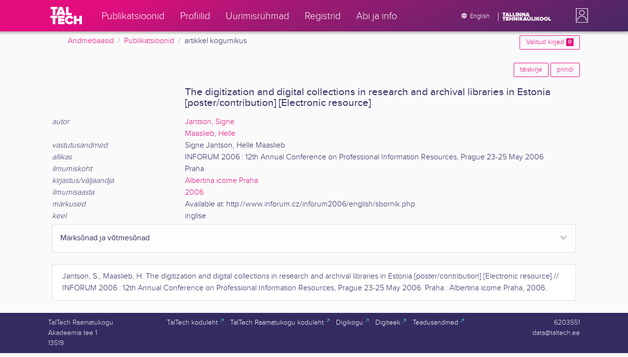

--- FILE ---
content_type: text/html; charset=utf-8
request_url: https://ws.lib.ttu.ee/publikatsioonid/et/Publ/Item/95174b46-413d-4d96-a92c-c9763629390e
body_size: 7249
content:
<!DOCTYPE html>
<html lang="et">

<head>
    <meta charset="utf-8" />
    <link rel="shortcut icon" href="/publikatsioonid/Content/Images/favicon.ico" />
    <meta name="viewport" content="width=device-width, initial-scale=1.0" />
    <title>Jantson, S., Maaslieb, H. - TalTech teadusportaal</title>
    <link href="/publikatsioonid/Content/Css/taltech.min.css" rel="stylesheet" />
    <link href="/publikatsioonid/Content/css/css-bundle?v=v56d3YphUyD-OcndAzW0ELvXks37NTcPHfd1kaAQWbk1" rel="stylesheet"/>

    <link href="/publikatsioonid/Content/Plugins/colorbox/colorbox.css" rel="stylesheet" />

        <meta name="description" content="The digitization and digital collections in research and archival libraries in Estonia [poster/contribution] [Electronic resource]. Jantson, Signe, Maaslieb, Helle -  TalTech teadusportaal, artikkel kogumikus" />
        <meta name="keywords" content="The digitization and digital collections in research and archival libraries in Estonia [poster/contribution] [Electronic resource], Jantson Signe, Maaslieb Helle, digiteerimine, digitaalkogud, artikkel kogumikus, Tallinna Tehnika&#252;likool, TalTech,  teadusportaal, publikatsioonid,  teadust&#246;&#246; tulemid" />



        <link rel="canonical" href="https://ws.lib.ttu.ee/publikatsioonid/et/publ/item/95174b46-413d-4d96-a92c-c9763629390e" />
        <link rel="alternate" hreflang="en" href="https://ws.lib.ttu.ee/publikatsioonid/en/publ/item/95174b46-413d-4d96-a92c-c9763629390e" />
        <link rel="alternate" hreflang="et" href="https://ws.lib.ttu.ee/publikatsioonid/et/publ/item/95174b46-413d-4d96-a92c-c9763629390e" />

<!-- Google tag (gtag.js) --><script async src="https://www.googletagmanager.com/gtag/js?id=G-92G80HVD20"></script><script>window.dataLayer = window.dataLayer || [];function gtag(){dataLayer.push(arguments);}gtag('js', new Date());gtag('config', 'G-92G80HVD20');</script></head>
<body class="">
    <div id="wrap">
<header class="tt-mobile-header tt-header tt-header--mobile ">
    <div class="tt-mobile-header__inner">
        <button type="button" class="tt-mobile-header__toggle" id="mobile-header-nav-button">
            <span>Toggle navigation</span>
        </button>
        <div class="tt-mobile-header__brand">
            <a aria-current="page" class="tt-link tt-logo tt-logo--gradient tt-logo--md tt-link--active" target="_self" aria-label="TalTech" href="/publikatsioonid/">
                <span class="tt-link__content"><span class="tt-link__text"><svg xmlns="http://www.w3.org/2000/svg" viewBox="0 0 80 48" width="1em" height="1em"><defs><linearGradient id="logo_gradient" x1="33" y1="-5" x2="46" y2="53" gradientUnits="userSpaceOnUse"><stop offset="0" stop-color="#d263cc"></stop><stop offset="0.08" stop-color="#d051b7"></stop><stop offset="0.23" stop-color="#cd3596"></stop><stop offset="0.31" stop-color="#cc2a89"></stop><stop offset="0.49" stop-color="#cc2a89"></stop><stop offset="0.72" stop-color="#cc2a89"></stop><stop offset="0.85" stop-color="#bb398d"></stop><stop offset="0.87" stop-color="#b93b8d"></stop><stop offset="1" stop-color="#9d5c96"></stop></linearGradient></defs><path id="tt-logo-svg" fill="url(#logo_gradient)" d="M5.74 23.13V7.29H0V1.61h17.93v5.68h-5.71v15.84zm25.06 0l-.8-2.51h-7.7l-.77 2.51h-7.31l7.89-21.52h8.15l7.89 21.52zM26.18 8l-2.11 6.94h4.23zm13.14 15.13V1.61h6.48v15.84h8.11v5.68zM5.74 46V30.16H0v-5.68h17.93v5.68h-5.71V46zm13.67 0V24.48h16.24v5.68h-9.76v2.13h9.53V38h-9.53v2.35h9.76V46zm17.34-10.74c0-6.65 5.07-11.14 11.77-11.14a10 10 0 019.72 6.27L52.66 33a4.54 4.54 0 00-4.14-3.13 5.14 5.14 0 00-5.2 5.39 5.14 5.14 0 005.2 5.39 4.55 4.55 0 004.14-3.13l5.58 2.58a10.09 10.09 0 01-9.72 6.29c-6.7 0-11.77-4.52-11.77-11.13zM73.52 46v-8.22h-7.67V46h-6.48V24.48h6.48v7.62h7.67v-7.62H80V46z"></path></svg></span></span>
            </a>
        </div>
        <div>
            <div class="tt-search" style="width: 2rem">
                
                
            </div>
        </div>
    </div>
    <div role="dialog" class="tt-mobile-header__nav" id="mobile-header-nav">
        <div class="tt-mobile-dropdown">
            <ul class="tt-mobile-dropdown__nav">
                <li>
                    <a class="tt-link tt-link--styled tt-mobile-dropdown__link" label="Publikatsioonid" target="_self" href="/publikatsioonid/et/Publ/Search/Index">
                        <span class="tt-link__content"><span class="tt-link__text">Publikatsioonid</span></span>
                    </a>
                </li>
                <li>
                    <a class="tt-link tt-link--styled tt-mobile-dropdown__link" label="Profiilid" target="_self" href="/publikatsioonid/et/ISIK?ItemTypes=8">
                        <span class="tt-link__content"><span class="tt-link__text">Profiilid</span></span>
                    </a>
                </li>
                <li>
                    <a class="tt-link tt-link--styled tt-mobile-dropdown__link" label="Uurimisr&#252;hmad" target="_self" href="/publikatsioonid/et/ISIK?ItemTypes=9">
                        <span class="tt-link__content"><span class="tt-link__text">Uurimisr&#252;hmad</span></span>
                    </a>
                </li>
                <li>
                    <a class="tt-link tt-link--styled tt-mobile-dropdown__link" label="Registrid" target="_self" href="/publikatsioonid/et/Publ/Register">
                        <span class="tt-link__content"><span class="tt-link__text">Registrid</span></span>
                    </a>
                </li>
                <li>
                    <a class="tt-link tt-link--styled tt-mobile-dropdown__link" label="Abi ja info" target="_self" href="/publikatsioonid/et/Publ/home/Faq">
                        <span class="tt-link__content"><span class="tt-link__text">Abi ja info</span></span>
                    </a>
                </li>
                <li>

                            <a href="/publikatsioonid/en/Publ/Item/95174b46-413d-4d96-a92c-c9763629390e" class="tt-btn tt-profile__link btn btn-link">
                                <span class="tt-icon tt-icon--padding-right tt-icon--padding-md">
                                    <svg width="1em" height="1em" viewBox="0 0 24 24" xmlns="http://www.w3.org/2000/svg" class="tt-icon__svg">
                                        <path d="M12.004 4C16.424 4 20 7.58 20 12s-3.576 8-7.996 8a8.001 8.001 0 110-16zM12 5.628A11.079 11.079 0 0010.472 8.8h3.056A11.079 11.079 0 0012 5.628zm6.192 7.972A6.403 6.403 0 0018.4 12c0-.552-.076-1.088-.208-1.6h-2.7c.064.524.108 1.056.108 1.6s-.044 1.076-.112 1.6h2.704zm-.652 1.6h-2.36c-.26 1-.624 1.96-1.104 2.852A6.413 6.413 0 0017.54 15.2zm-2.36-6.4h2.36a6.413 6.413 0 00-3.464-2.852c.48.892.844 1.852 1.104 2.852zM12 18.372a11.293 11.293 0 001.528-3.172h-3.056A11.293 11.293 0 0012 18.372zM10.128 13.6h3.744c.076-.524.128-1.056.128-1.6s-.052-1.076-.128-1.6h-3.744A11.116 11.116 0 0010 12c0 .544.052 1.076.128 1.6zM6.464 8.8h2.36c.26-1 .624-1.96 1.104-2.848A6.406 6.406 0 006.464 8.8zm3.46 9.248A12.782 12.782 0 018.82 15.2H6.46a6.435 6.435 0 003.464 2.848zM8.512 13.6A13.153 13.153 0 018.4 12c0-.544.044-1.076.112-1.6h-2.7A6.404 6.404 0 005.6 12c0 .552.076 1.088.212 1.6h2.7z"></path>
                                    </svg>
                                </span>
                                <span class="btn__content">
                                    <span class="btn__text">Switch to English</span>
                                </span>
                            </a>
                </li>
            </ul>
            <div class="tt-profile tt-profile--open">
                <div class="tt-profile__nav">
                        <div class="tt-profile__actions">
                            <a href="/publikatsioonid/Intranet/Authenticate" class="tt-btn tt-profile__link btn btn-link">
                                <span class="tt-icon tt-icon--padding-right tt-icon--padding-md">
                                    <svg width="1em" height="1em" viewBox="0 0 24 24" xmlns="http://www.w3.org/2000/svg" class="tt-icon__svg"><path d="M14.905 15.889v1.555c0 .413-.16.809-.447 1.1a1.508 1.508 0 01-1.077.456H6.524c-.404 0-.792-.164-1.078-.456a1.572 1.572 0 01-.446-1.1V6.556c0-.413.16-.809.446-1.1A1.508 1.508 0 016.524 5h6.857c.404 0 .792.164 1.077.456.286.291.447.687.447 1.1V8.11H13.38V6.556H6.524v10.888h6.857V15.89h1.524zm1.905-8.167l-1.078 1.1 2.351 2.4h-7.75v1.556h7.75l-2.35 2.4 1.076 1.1L21 12l-4.19-4.278z"></path></svg>
                                </span><span class="btn__content"><span class="btn__text">Intranet</span></span>
                            </a>
                        </div>
                </div>
            </div>
        </div>
    </div>
</header>


<header class="tt-desktop-header tt-header tt-header--desktop">
    <nav class="tt-level2">
        <div class="tt-level2__inner">
            <div class="tt-level2__brand">
                <a aria-current="page" class="tt-link tt-logo tt-logo--white tt-logo--sm" target="_self" aria-label="TalTech" href="/publikatsioonid">
                    <span class="tt-link__content"><span class="tt-link__text"><svg xmlns="http://www.w3.org/2000/svg" viewBox="0 0 80 48" width="1em" height="1em"><defs><linearGradient id="logo_gradient" x1="33" y1="-5" x2="46" y2="53" gradientUnits="userSpaceOnUse"><stop offset="0" stop-color="#d263cc"></stop><stop offset="0.08" stop-color="#d051b7"></stop><stop offset="0.23" stop-color="#cd3596"></stop><stop offset="0.31" stop-color="#cc2a89"></stop><stop offset="0.49" stop-color="#cc2a89"></stop><stop offset="0.72" stop-color="#cc2a89"></stop><stop offset="0.85" stop-color="#bb398d"></stop><stop offset="0.87" stop-color="#b93b8d"></stop><stop offset="1" stop-color="#9d5c96"></stop></linearGradient></defs><path id="tt-logo-svg" fill="url(#logo_gradient)" d="M5.74 23.13V7.29H0V1.61h17.93v5.68h-5.71v15.84zm25.06 0l-.8-2.51h-7.7l-.77 2.51h-7.31l7.89-21.52h8.15l7.89 21.52zM26.18 8l-2.11 6.94h4.23zm13.14 15.13V1.61h6.48v15.84h8.11v5.68zM5.74 46V30.16H0v-5.68h17.93v5.68h-5.71V46zm13.67 0V24.48h16.24v5.68h-9.76v2.13h9.53V38h-9.53v2.35h9.76V46zm17.34-10.74c0-6.65 5.07-11.14 11.77-11.14a10 10 0 019.72 6.27L52.66 33a4.54 4.54 0 00-4.14-3.13 5.14 5.14 0 00-5.2 5.39 5.14 5.14 0 005.2 5.39 4.55 4.55 0 004.14-3.13l5.58 2.58a10.09 10.09 0 01-9.72 6.29c-6.7 0-11.77-4.52-11.77-11.13zM73.52 46v-8.22h-7.67V46h-6.48V24.48h6.48v7.62h7.67v-7.62H80V46z"></path></svg></span></span>
                </a>
            </div>
            <div class="tt-level2__nav">
                    <div class="tt-level2__item">
                        <a class="tt-link tt-link--styled tt-level2__link" label="Publikatsioonid" target="_self" href="/publikatsioonid/et/Publ/Search/Index">
                            <span class="tt-link__content"><span class="tt-link__text">Publikatsioonid</span></span>
                        </a>
                    </div>
                    <div class="tt-level2__item">
                        <a class="tt-link tt-link--styled tt-level2__link" label="Profiilid" target="_self" href="/publikatsioonid/et/ISIK?ItemTypes=8">
                            <span class="tt-link__content"><span class="tt-link__text">Profiilid</span></span>
                        </a>
                    </div>
                    <div class="tt-level2__item">
                        <a class="tt-link tt-link--styled tt-level2__link" label="Uurimisr&#252;hmad" target="_self" href="/publikatsioonid/et/ISIK?ItemTypes=9">
                            <span class="tt-link__content"><span class="tt-link__text">Uurimisr&#252;hmad</span></span>
                        </a>
                    </div>
                    <div class="tt-level2__item">
                        <a class="tt-link tt-link--styled tt-level2__link" label="Registrid" target="_self" href="/publikatsioonid/et/Publ/Register">
                            <span class="tt-link__content"><span class="tt-link__text">Registrid</span></span>
                        </a>
                    </div>
                    <div class="tt-level2__item">
                        <a class="tt-link tt-link--styled tt-level2__link" label="Abi ja info" target="_self" href="/publikatsioonid/et/Publ/Home/Faq">
                            <span class="tt-link__content"><span class="tt-link__text">Abi ja info</span></span>
                        </a>
                    </div>
            </div>
            <div class="tt-level2__brand-long">
                <div class="language-selection">

                            <a href="/publikatsioonid/en/Publ/Item/95174b46-413d-4d96-a92c-c9763629390e" rel="alternate" hreflang="en" class="tt-btn tt-profile__link btn btn-link text-white">
                                <span class="tt-icon tt-icon--padding-right tt-icon--padding-md">
                                    <svg width="1em" height="1em" viewBox="0 0 24 24" xmlns="http://www.w3.org/2000/svg" class="tt-icon__svg"><path d="M12.004 4C16.424 4 20 7.58 20 12s-3.576 8-7.996 8a8.001 8.001 0 110-16zM12 5.628A11.079 11.079 0 0010.472 8.8h3.056A11.079 11.079 0 0012 5.628zm6.192 7.972A6.403 6.403 0 0018.4 12c0-.552-.076-1.088-.208-1.6h-2.7c.064.524.108 1.056.108 1.6s-.044 1.076-.112 1.6h2.704zm-.652 1.6h-2.36c-.26 1-.624 1.96-1.104 2.852A6.413 6.413 0 0017.54 15.2zm-2.36-6.4h2.36a6.413 6.413 0 00-3.464-2.852c.48.892.844 1.852 1.104 2.852zM12 18.372a11.293 11.293 0 001.528-3.172h-3.056A11.293 11.293 0 0012 18.372zM10.128 13.6h3.744c.076-.524.128-1.056.128-1.6s-.052-1.076-.128-1.6h-3.744A11.116 11.116 0 0010 12c0 .544.052 1.076.128 1.6zM6.464 8.8h2.36c.26-1 .624-1.96 1.104-2.848A6.406 6.406 0 006.464 8.8zm3.46 9.248A12.782 12.782 0 018.82 15.2H6.46a6.435 6.435 0 003.464 2.848zM8.512 13.6A13.153 13.153 0 018.4 12c0-.544.044-1.076.112-1.6h-2.7A6.404 6.404 0 005.6 12c0 .552.076 1.088.212 1.6h2.7z"></path></svg>
                                </span><span class="btn__content"><span class="btn__text">English</span></span>
                            </a>
                </div>
                <div class="d-none d-lg-inline-block">
                    <svg viewBox="0 0 108 18" xmlns="http://www.w3.org/2000/svg" width="6.75em" height="1.125em"><path d="M2.244 8.325v-6.13H0V0h7.012v2.195H4.78v6.13H2.244zm10.502 0l-.301-.975H9.432l-.3.975H6.25L9.336 0h3.202l3.086 8.325h-2.878zM10.94 2.469l-.842 2.692h1.655l-.813-2.692zm5.13 5.856V0h2.533v6.13h3.173v2.195H16.07zm6.72 0V0h2.536v6.13h3.173v2.195H22.79zM32.047 0h-2.533v8.325h2.533V0zm6.976 8.325l-3.086-4.218v4.218h-2.533V0h2.607l2.91 3.944V0h2.536v8.325h-2.434zm9.407 0l-3.086-4.218v4.218h-2.532V0h2.609l2.91 3.944V0h2.533v8.325h-2.433zm9.071-.975h-3.013l-.3.975h-2.883L54.392 0h3.202l2.73 7.366-2.823-.016zm-1.505-4.881l-.83 2.692h1.656l-.826-2.692zM2.244 17.85v-6.13H0V9.525h7.012v2.195H4.78v6.13H2.245zm5.671 0V9.525h6.349v2.195h-3.817v.826h3.727v2.195h-3.727v.91h3.817v2.199h-6.35zm13.009 0v-3.183h-3v3.183H15.39V9.525h2.533v2.947h3V9.525h2.533v8.325h-2.533zm9.506 0l-3.087-4.218v4.218h-2.532V9.525h2.61l2.91 3.945V9.525h2.532v8.325H30.43zm6.32-8.324h-2.533v8.324h2.533V9.526zm6.238 8.324l-1.883-2.934-.464.624v2.31h-2.533V9.525h2.533v3.12l2.196-3.12h3.1l-3.164 3.868 3.301 4.457h-3.086z" fill="#FBFAFB"></path><path d="M52.106 17.85l-.301-.975h-3.01l-.3.975h-2.882l3.083-8.325h3.202l3.083 8.325h-2.875zM50.3 11.994l-.82 2.686h1.659l-.839-2.686zm4.623 2.434v-3.97h2.562v3.884c0 .8.525 1.434 1.565 1.434s1.556-.637 1.556-1.434v-3.884h2.562v3.957c0 2.074-1.303 3.584-4.127 3.584s-4.118-1.51-4.118-3.571zm2.82-4.46a1.121 1.121 0 01-1.032-.687 1.106 1.106 0 01.244-1.212 1.12 1.12 0 011.824 1.217 1.1 1.1 0 01-1.035.682zm2.71 0a1.122 1.122 0 01-1.024-.696 1.106 1.106 0 01.252-1.208 1.12 1.12 0 011.817 1.224 1.1 1.1 0 01-.613.602 1.113 1.113 0 01-.432.078zm4.095 7.882V9.525h2.536v6.127h3.173v2.198h-5.709zm9.257-8.324h-2.533v8.324h2.533V9.526zm6.236 8.324l-1.883-2.934-.464.624v2.31h-2.533V9.525h2.533v3.12l2.193-3.12h3.1l-3.16 3.868 3.297 4.457h-3.083z" fill="#FBFAFB"></path><path d="M82.626 13.693c0-2.549 1.995-4.304 4.579-4.304 2.583 0 4.578 1.746 4.578 4.304S89.788 18 87.205 18c-2.584 0-4.579-1.749-4.579-4.307zm6.586 0c0-1.16-.79-2.083-2.007-2.083s-2.008.923-2.008 2.083.79 2.084 2.008 2.084c1.216 0 2.007-.924 2.007-2.084zm3.022 0c0-2.549 1.995-4.304 4.579-4.304 2.583 0 4.579 1.746 4.579 4.304S99.396 18 96.812 18c-2.583 0-4.578-1.749-4.578-4.307zm6.583 0c0-1.16-.788-2.083-2.005-2.083-1.216 0-2.007.923-2.007 2.083s.79 2.084 2.007 2.084 2.005-.924 2.005-2.084zm3.473 4.157V9.525h2.535v6.127h3.173v2.198h-5.708z" fill="#FBFAFB"></path></svg>
                </div>
            </div>
            <div class="tt-profile">

    <div role="button" tabindex="0" class="tt-profile__user" aria-haspopup="true" aria-expanded="false" id="intranet-menu-link" data-toggle="collapse" href="#intranet-menu">
        <div class="tt-profile__names d-md-none d-lg-block">
            <p class="tt-profile__first-name"></p>
            <p class="tt-profile__last-name"></p>
        </div>
        <div class="tt-profile__avatar"><img alt="" role="presentation" src="/publikatsioonid/Content/css/avatar_placeholder.svg" class="tt-profile__img"></div>
    </div>
    <div class="tt-profile__nav collapse collapsed" id="intranet-menu">
        <div class="tt-profile__actions">
            <a href="/publikatsioonid/Intranet/Authenticate" class="tt-btn tt-profile__link btn btn-link">
                <span class="tt-icon tt-icon--padding-right tt-icon--padding-md">
                    <svg width="1em" height="1em" viewBox="0 0 24 24" xmlns="http://www.w3.org/2000/svg" class="tt-icon__svg"><path d="M14.905 15.889v1.555c0 .413-.16.809-.447 1.1a1.508 1.508 0 01-1.077.456H6.524c-.404 0-.792-.164-1.078-.456a1.572 1.572 0 01-.446-1.1V6.556c0-.413.16-.809.446-1.1A1.508 1.508 0 016.524 5h6.857c.404 0 .792.164 1.077.456.286.291.447.687.447 1.1V8.11H13.38V6.556H6.524v10.888h6.857V15.89h1.524zm1.905-8.167l-1.078 1.1 2.351 2.4h-7.75v1.556h7.75l-2.35 2.4 1.076 1.1L21 12l-4.19-4.278z"></path></svg>
                </span>
                <span class="btn__content">
                    <span class="btn__text">Intranet</span>
                </span>
            </a>
        </div>
    </div>

            </div>
        </div>
    </nav>
        <div class="container">
            <div class="row">
                <div class="col">
                    <div class="row breadcrumb-bar">
                        <div class="breadcrumb col">
                                    <div class="breadcrumb-item"><a href="/publikatsioonid/et/Publ">Andmebaasid</a></div>
                                    <div class="breadcrumb-item"><a href="/publikatsioonid/et/Publ/Search/Index">Publikatsioonid</a></div>
                                    <div class="breadcrumb-item">artikkel kogumikus</div>
                        </div>
                    </div>
                </div>
                <div class="col-2 text-right">
                    <div class="mt-2">
                        <a class="btn btn-sm btn-outline-secondary"
                           href="/publikatsioonid/et/Publ/Search/Index?BookmarkLimit=True">
                            Valitud kirjed
                            <span class="badge badge-secondary" id="bookmark-count">0</span>
                        </a>
                    </div>
                </div>
            </div>

        </div>
</header>

        <main role="main">
            <div class="container">
    <div class="row mb-3">
        <div class="col-4">
        </div>
        <div class="col-8 text-right">
<a class="btn btn-outline-secondary btn-sm mb-1" href="/publikatsioonid/et/Publ/Item/95174b46-413d-4d96-a92c-c9763629390e/FullRecord" rel="nofollow">t&#228;iskirje</a>
            <a class="btn btn-outline-secondary btn-sm mb-1" href="/publikatsioonid/et/Publ/Item/95174b46-413d-4d96-a92c-c9763629390e/Print" rel="nofollow">prindi</a>
        </div>
    </div>
    <div class="item-view-wrapper">
        <div class="row">

            <div class="col-12">

<div class="container ">
    <div class="row">

	        <div class="col-md-3 mb-3 "></div>
        <div class="col-md-9 mt-auto">
            <h2>
                The digitization and digital collections in research and archival libraries in Estonia [poster/contribution] [Electronic resource]
            </h2>
        </div>
    </div>


    <div class="">
            <div class="">
                <div class="" id="collapse-8c2c5fa4-2a79-41ba-91da-981e46156e42">
                                <div class="row">

                                    <div class="col-md-3  ">
                                            <span class="font-italic">autor</span>
                                    </div>

                                    <div class="col-md-9 ">

                                            <div id="collapse-row-40d2747b-4c63-46e8-92c8-9999aef7f190" class="">
                                                    <div class="row-value ">
    <a href="/publikatsioonid/et/Publ/Search/Index?RegisterId=12478"
       class="item-reg item-reg-1 item-reg item-reg-18">Jantson, Signe</a>

                                                    </div>
                                                    <div class="row-value ">
    <a href="/publikatsioonid/et/Publ/Search/Index?RegisterId=84673"
       class="item-reg item-reg-1">Maaslieb, Helle</a>

                                                    </div>
                                            </div>
                                    </div>
                                </div>
                                <div class="row">

                                    <div class="col-md-3  ">
                                            <span class="font-italic">vastutusandmed</span>
                                    </div>

                                    <div class="col-md-9 ">

                                            <div id="collapse-row-4917972b-195d-480e-ba79-db442685add8" class="">
                                                    <div class="row-value ">
Signe Jantson, Helle Maaslieb
                                                    </div>
                                            </div>
                                    </div>
                                </div>
                                <div class="row">

                                    <div class="col-md-3  ">
                                            <span class="font-italic">allikas</span>
                                    </div>

                                    <div class="col-md-9 ">

                                            <div id="collapse-row-e219ca81-58aa-4d50-9d4f-a309efbff0fe" class="">
                                                    <div class="row-value ">
INFORUM 2006 : 12th Annual Conference on Professional Information Resources, Prague 23-25 May 2006
                                                    </div>
                                            </div>
                                    </div>
                                </div>
                                <div class="row">

                                    <div class="col-md-3  ">
                                            <span class="font-italic">ilmumiskoht</span>
                                    </div>

                                    <div class="col-md-9 ">

                                            <div id="collapse-row-3c62bd6f-9309-4f1c-8c4b-2fa47ff9c1a6" class="">
                                                    <div class="row-value ">
Praha
                                                    </div>
                                            </div>
                                    </div>
                                </div>
                                <div class="row">

                                    <div class="col-md-3  ">
                                            <span class="font-italic">kirjastus/v&#228;ljaandja</span>
                                    </div>

                                    <div class="col-md-9 ">

                                            <div id="collapse-row-7b4bf905-edea-4e74-ac8d-f83241b58f04" class="">
                                                    <div class="row-value ">
    <a href="/publikatsioonid/et/Publ/Search/Index?RegisterId=86251"
       class="item-reg item-reg-9">Albertina icome Praha</a>

                                                    </div>
                                            </div>
                                    </div>
                                </div>
                                <div class="row">

                                    <div class="col-md-3  ">
                                            <span class="font-italic">ilmumisaasta</span>
                                    </div>

                                    <div class="col-md-9 ">

                                            <div id="collapse-row-49b12158-0400-4254-9159-63d0e7ef3818" class="">
                                                    <div class="row-value ">
    <a href="/publikatsioonid/et/Publ/Search/Index?RegisterId=13047"
       class="item-reg item-reg-6">2006</a>

                                                    </div>
                                            </div>
                                    </div>
                                </div>
                                <div class="row">

                                    <div class="col-md-3  ">
                                            <span class="font-italic">m&#228;rkused</span>
                                    </div>

                                    <div class="col-md-9 ">

                                            <div id="collapse-row-0ce50da5-ca4b-4c62-9075-bd616cba2894" class="">
                                                    <div class="row-value ">
Available at: http://www.inforum.cz/inforum2006/english/sbornik.php
                                                    </div>
                                            </div>
                                    </div>
                                </div>
                                <div class="row">

                                    <div class="col-md-3  ">
                                            <span class="font-italic">keel</span>
                                    </div>

                                    <div class="col-md-9 ">

                                            <div id="collapse-row-288b7a05-356a-479e-b417-dc71cd9b64f2" class="">
                                                    <div class="row-value ">
inglise
                                                    </div>
                                            </div>
                                    </div>
                                </div>
                </div>
            </div>
    </div>
    <div class="">
            <div class="section">
                    <div class="group-section accordion-header open-close"><a class="collapsed" data-toggle="collapse" href="#collapse-19f80d21-6eff-488d-8b5c-964eaf2f761e">M&#228;rks&#245;nad ja v&#245;tmes&#245;nad</a></div>
                <div class="collapse" id="collapse-19f80d21-6eff-488d-8b5c-964eaf2f761e">
                                <div class="row">

                                    <div class="col-md-3  pl-4">
                                            <span class="font-italic">m&#228;rks&#245;na</span>
                                    </div>

                                    <div class="col-md-9 ">

                                            <div id="collapse-row-e719186a-cba3-4973-839e-69d0e03ca24b" class="">
                                                    <div class="row-value ">
    <a href="/publikatsioonid/et/Publ/Search/Index?RegisterId=101233"
       class="item-reg item-reg-11">digiteerimine</a>

                                                    </div>
                                                    <div class="row-value ">
    <a href="/publikatsioonid/et/Publ/Search/Index?RegisterId=136412"
       class="item-reg item-reg-11">digitaalkogud</a>

                                                    </div>
                                                    <div class="row-value ">
    <a href="/publikatsioonid/et/Publ/Search/Index?RegisterId=44111"
       class="item-reg item-reg-11">teadusraamatukogud</a>

                                                    </div>
                                                    <div class="row-value ">
    <a href="/publikatsioonid/et/Publ/Search/Index?RegisterId=172309"
       class="item-reg item-reg-11">arhiivid</a>

                                                    </div>
                                            </div>
                                    </div>
                                </div>
                                <div class="row">

                                    <div class="col-md-3  pl-4">
                                            <span class="font-italic">koham&#228;rks&#245;na</span>
                                    </div>

                                    <div class="col-md-9 ">

                                            <div id="collapse-row-36182b19-4d61-4d27-a620-fc337536d1c9" class="">
                                                    <div class="row-value ">
    <a href="/publikatsioonid/et/Publ/Search/Index?RegisterId=15420"
       class="item-reg item-reg-11">Eesti</a>

                                                    </div>
                                            </div>
                                    </div>
                                </div>
                </div>
            </div>
    </div>




</div>


            </div>
        </div>
        <div class="w-100 mb-4">
        </div>
        <div class="container">

                    <div class="list-group-item">
                        <div class="item-view">
                            <span class=" item-val item-val-10 ">Jantson, S., Maaslieb, H.</span> <span class=" item-val item-val-2  item-reg item-reg-2 ">The digitization and digital collections in research and archival libraries in Estonia [poster/contribution] [Electronic resource]</span> // <span class=" item-val item-val-23  item-reg item-reg-4 ">INFORUM 2006 : 12th Annual Conference on Professional Information Resources, Prague 23-25 May 2006</span>. <span class=" item-val item-val-9 ">Praha</span> : <span class=" item-val item-val-8  item-reg item-reg-9 ">Albertina icome Praha</span>, <span class=" item-val item-val-3  item-reg item-reg-6 ">2006</span>. 
                        </div>
                    </div>
        </div>
    </div>
</div>


        </main>
    </div>
<footer class="mt-2">
    <div class="desktop-footer">
        <div class="container">
            <div class="row">
                <div class="col-2 text-left">
                    <div>
                        TalTech Raamatukogu
                    </div>
                    <div>Akadeemia tee 1</div>
                    <div>13519</div>
                </div>
                <div class="col-8 text-center align-middle">
                    <a href="https://taltech.ee/" target="_blank" class="tt-link tt-link--styled footer-links__link" rel="noopener noreferrer">
                        <span class="tt-link__content"><span class="tt-link__text">TalTech koduleht<span class="tt-icon tt-link__icon--new-tab tt-icon--padding-left tt-icon--padding-md"><svg width="1em" height="1em" viewBox="0 0 26 26" xmlns="http://www.w3.org/2000/svg" class="tt-icon__svg"><path d="M21 6a1 1 0 00-1-1h-9a1 1 0 100 2h8v8a1 1 0 102 0V6zM6.707 20.707l14-14-1.414-1.414-14 14 1.414 1.414z"></path></svg></span></span></span>
                    </a>
                    <a href="https://taltech.ee/raamatukogu" target="_blank" class="tt-link tt-link--styled footer-links__link" rel="noopener noreferrer">
                        <span class="tt-link__content"><span class="tt-link__text">TalTech Raamatukogu koduleht<span class="tt-icon tt-link__icon--new-tab tt-icon--padding-left tt-icon--padding-md"><svg width="1em" height="1em" viewBox="0 0 26 26" xmlns="http://www.w3.org/2000/svg" class="tt-icon__svg"><path d="M21 6a1 1 0 00-1-1h-9a1 1 0 100 2h8v8a1 1 0 102 0V6zM6.707 20.707l14-14-1.414-1.414-14 14 1.414 1.414z"></path></svg></span></span></span>
                    </a>
                    <a href="https://digikogu.taltech.ee" target="_blank" class="tt-link tt-link--styled footer-links__link" rel="noopener noreferrer">
                        <span class="tt-link__content"><span class="tt-link__text">Digikogu<span class="tt-icon tt-link__icon--new-tab tt-icon--padding-left tt-icon--padding-md"><svg width="1em" height="1em" viewBox="0 0 26 26" xmlns="http://www.w3.org/2000/svg" class="tt-icon__svg"><path d="M21 6a1 1 0 00-1-1h-9a1 1 0 100 2h8v8a1 1 0 102 0V6zM6.707 20.707l14-14-1.414-1.414-14 14 1.414 1.414z"></path></svg></span></span></span>
                    </a>
                    <a href="http://digiteek.lib.ttu.ee" target="_blank" class="tt-link tt-link--styled footer-links__link" rel="noopener noreferrer">
                        <span class="tt-link__content"><span class="tt-link__text">Digiteek<span class="tt-icon tt-link__icon--new-tab tt-icon--padding-left tt-icon--padding-md"><svg width="1em" height="1em" viewBox="0 0 26 26" xmlns="http://www.w3.org/2000/svg" class="tt-icon__svg"><path d="M21 6a1 1 0 00-1-1h-9a1 1 0 100 2h8v8a1 1 0 102 0V6zM6.707 20.707l14-14-1.414-1.414-14 14 1.414 1.414z"></path></svg></span></span></span>
                    </a>
                    <a href="https://data.taltech.ee" target="_blank" class="tt-link tt-link--styled footer-links__link" rel="noopener noreferrer">
                        <span class="tt-link__content"><span class="tt-link__text">Teadusandmed<span class="tt-icon tt-link__icon--new-tab tt-icon--padding-left tt-icon--padding-md"><svg width="1em" height="1em" viewBox="0 0 26 26" xmlns="http://www.w3.org/2000/svg" class="tt-icon__svg"><path d="M21 6a1 1 0 00-1-1h-9a1 1 0 100 2h8v8a1 1 0 102 0V6zM6.707 20.707l14-14-1.414-1.414-14 14 1.414 1.414z"></path></svg></span></span></span>
                    </a>
                </div>
                <div class="col-2 text-right">
                    <div>6203551</div>
                    <div>data@taltech.ee</div>
                </div>
            </div>
        </div>
    </div>
    <div class="mobile-footer">
        TalTech Raamatukogu
    </div>
</footer>
    
    <script src="/publikatsioonid/Content/lib/jquery/dist/jquery.min.js"></script>
    <script src="/publikatsioonid/Content/lib/bootstrap/dist/js/bootstrap.bundle.min.js"></script>
    <script src="/publikatsioonid/Content/lib/popper/popper.min.js"></script>
    <script src="/publikatsioonid/Content/lib/typeahead/typeahead.min.js"></script>
    <script src="/publikatsioonid/Scripts/colorbox/jquery.colorbox-min.js"></script>

    <script src="/publikatsioonid/Scripts/js-site?v=LHiKVbrIDXncpMnDV--9zf5DsxTtQc9NEtgDdhTg2io1"></script>


    

    <script async src="https://badge.dimensions.ai/badge.js" charset="utf-8"></script>

    
</body>
</html>

--- FILE ---
content_type: image/svg+xml
request_url: https://ws.lib.ttu.ee/publikatsioonid/Content/css/avatar_placeholder.svg
body_size: 1863
content:
<svg width="100" height="125" viewBox="0 0 100 125" fill="none" xmlns="http://www.w3.org/2000/svg">
<rect x="2.5" y="2.5" width="95" height="120" stroke="white" stroke-width="5"/>
<circle cx="49" cy="39" r="20.5" stroke="white" stroke-width="5"/>
<mask id="path-3-inside-1" fill="white">
<path fill-rule="evenodd" clip-rule="evenodd" d="M90.7895 106.895C90.7895 107.264 90.7846 107.633 90.7748 108H85.1138C85.1385 107.458 85.151 106.913 85.151 106.365C85.151 86.8335 69.3175 71 49.786 71C30.2545 71 14.4211 86.8335 14.4211 106.365C14.4211 106.913 14.4335 107.458 14.4582 108H9.01465C9.0049 107.633 9 107.264 9 106.895C9 84.3092 27.3092 66 49.8947 66C72.4803 66 90.7895 84.3092 90.7895 106.895Z"/>
</mask>
<path d="M90.7748 108V113H95.6439L95.7731 108.133L90.7748 108ZM85.1138 108L80.119 107.773L79.8812 113H85.1138V108ZM14.4582 108V113H19.6909L19.453 107.773L14.4582 108ZM9.01465 108L4.01641 108.133L4.14556 113H9.01465V108ZM95.7731 108.133C95.784 107.721 95.7895 107.309 95.7895 106.895H85.7895C85.7895 107.22 85.7852 107.544 85.7766 107.867L95.7731 108.133ZM85.1138 113H90.7748V103H85.1138V113ZM90.1087 108.227C90.1368 107.61 90.151 106.989 90.151 106.365H80.151C80.151 106.837 80.1402 107.306 80.119 107.773L90.1087 108.227ZM90.151 106.365C90.151 84.0721 72.079 66 49.786 66V76C66.5561 76 80.151 89.5949 80.151 106.365H90.151ZM49.786 66C27.4931 66 9.42105 84.0721 9.42105 106.365H19.4211C19.4211 89.5949 33.0159 76 49.786 76V66ZM9.42105 106.365C9.42105 106.989 9.43524 107.61 9.46335 108.227L19.453 107.773C19.4318 107.307 19.4211 106.837 19.4211 106.365H9.42105ZM9.01465 113H14.4582V103H9.01465V113ZM4 106.895C4 107.309 4.00549 107.721 4.01641 108.133L14.0129 107.867C14.0043 107.544 14 107.22 14 106.895H4ZM49.8947 61C24.5478 61 4 81.5478 4 106.895H14C14 87.0706 30.0706 71 49.8947 71V61ZM95.7895 106.895C95.7895 81.5478 75.2417 61 49.8947 61V71C69.7189 71 85.7895 87.0706 85.7895 106.895H95.7895Z" fill="white" mask="url(#path-3-inside-1)"/>
</svg>
